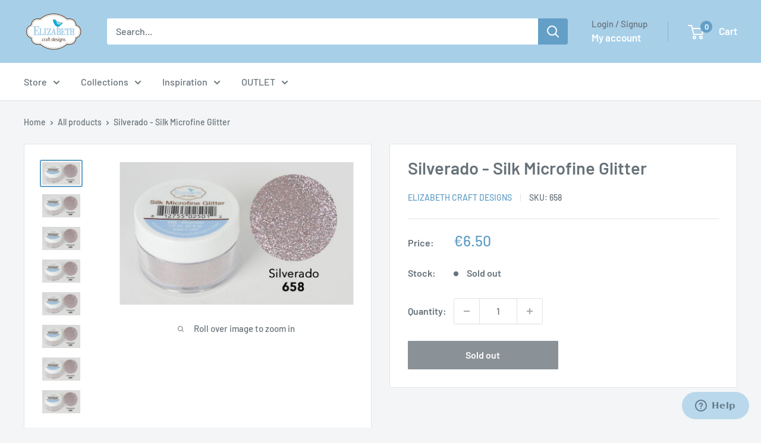

--- FILE ---
content_type: text/javascript
request_url: https://ecraftdesigns.eu/cdn/shop/t/10/assets/custom.js?v=102476495355921946141731959680
body_size: -684
content:
//# sourceMappingURL=/cdn/shop/t/10/assets/custom.js.map?v=102476495355921946141731959680
